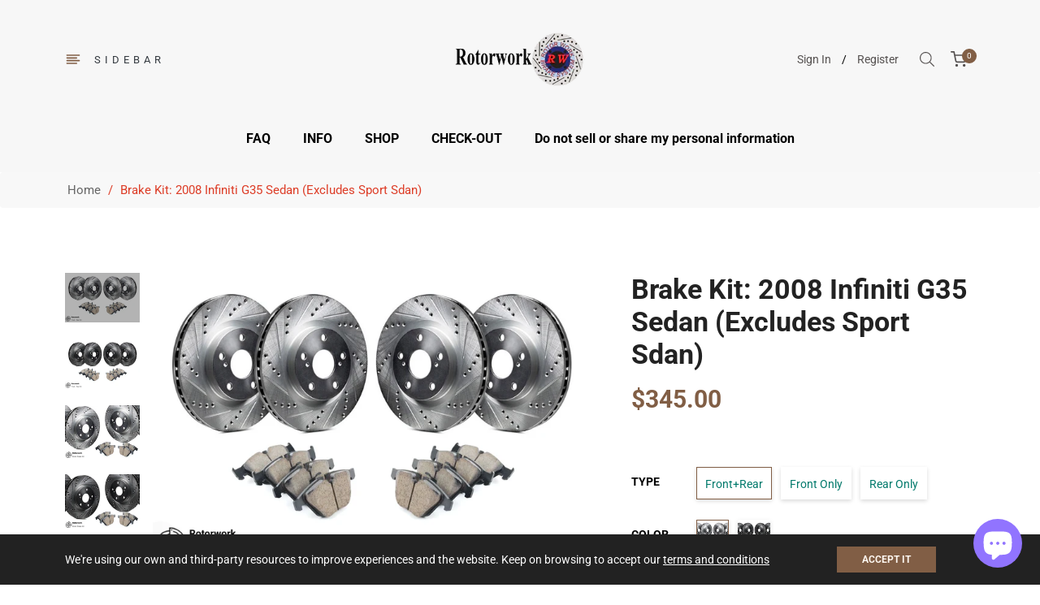

--- FILE ---
content_type: application/x-javascript; charset=utf-8
request_url: https://nsg.symantec.com/Web/Seal/AltSealInfo.aspx?Info=1&PR=&CBF=bs_R.AltSeal&Elem=_GUARANTEE_SealSpan&SN=buysafeseal_1&HASH=ShrHLbC8AZpvjnWLvkNUMQ0cxJARcDT8S5hRWt%2bMpQ9etOGjhydBzmMu0fKDvDp1v9w3UddK05geepvbLT1bmg%3d%3d&S=Large&T=M&MSPHASH=&fpc=&DP=br%3DChrome%3Bvr%3D131.0.0.0%3Bos%3DLinux%3Bsno%3Da&I=&TS=efa1b08ae8
body_size: 500
content:
bs_R.AltSeal("_GUARANTEE_SealSpan","buysafeseal_1","ShrHLbC8AZpvjnWLvkNUMQ0cxJARcDT8S5hRWt%2bMpQ9etOGjhydBzmMu0fKDvDp1v9w3UddK05geepvbLT1bmg%3d%3d","","Large","M","<filename></filename><bsuid>aa081a0d-eb19-4017-b3b0-06c8fea8c840_77</bsuid><Rollover>DoesNotApply</Rollover><Type>AttentionRequired</Type><Persist>False</Persist><Affiliate>False</Affiliate><Free>False</Free><SealResponse PersistantSealOn=\"False\" RolloverName=\"\" SetName=\"\" DisplayFlag=\"-1\" SealType=\"AttentionRequired\" UniqueId=\"aa081a0d-eb19-4017-b3b0-06c8fea8c840_77\" RolloverType=\"DoesNotApply\" ShowSeal=\"True\" SealLocation=\"\" MarketplaceUserHash=\"\" IsFreeBond=\"False\" IsAffiliateOnly=\"False\" />");